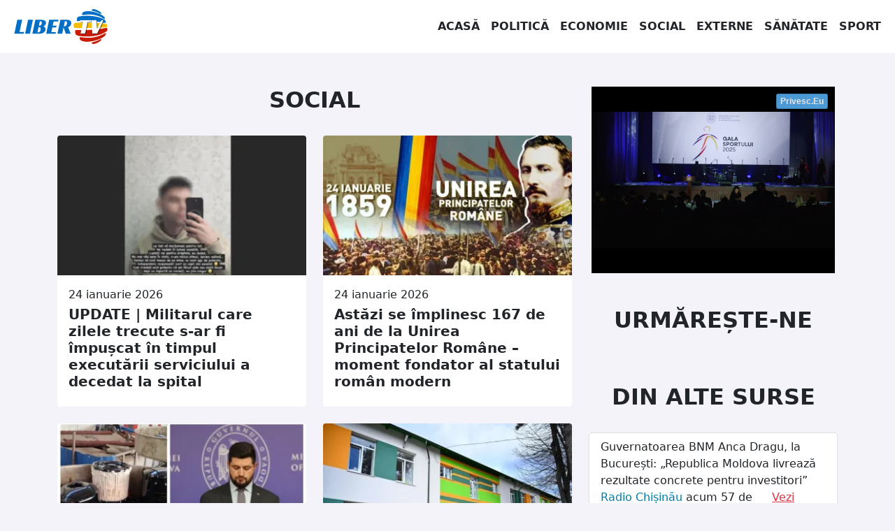

--- FILE ---
content_type: text/html
request_url: https://libertv.md/stiri/social/
body_size: 13752
content:
<!doctype html>
<!--[if lt IE 9]><html class="no-js no-svg ie lt-ie9 lt-ie8 lt-ie7" dir="ltr" lang="ro-RO" prefix="og: https://ogp.me/ns#"> <![endif]-->
<!--[if IE 9]><html class="no-js no-svg ie ie9 lt-ie9 lt-ie8" dir="ltr" lang="ro-RO" prefix="og: https://ogp.me/ns#"> <![endif]-->
<!--[if gt IE 9]><!-->
<html class="no-js no-svg" dir="ltr" lang="ro-RO" prefix="og: https://ogp.me/ns#"> <!--<![endif]-->
<head><style>img.lazy{min-height:1px}</style><link rel="preload" href="https://libertv.md/wp-content/plugins/w3-total-cache/pub/js/lazyload.min.js" as="script">
    <meta charset="UTF-8"/>
    <meta name="description" content="Fii liber cu noi!">
    <meta http-equiv="Content-Type" content="text/html; charset=UTF-8"/>
    <meta http-equiv="X-UA-Compatible" content="IE=edge">
    <meta name="viewport" content="width=device-width, initial-scale=1">
    <link rel="profile" href="http://gmpg.org/xfn/11">
    <title>Social - Liber TV</title>
	<style>img:is([sizes="auto" i], [sizes^="auto," i]) { contain-intrinsic-size: 3000px 1500px }</style>
	
		<!-- All in One SEO 4.6.8.1 - aioseo.com -->
		<meta name="robots" content="max-image-preview:large" />
		<link rel="canonical" href="https://libertv.md/stiri/social/" />
		<link rel="next" href="https://libertv.md/stiri/social/page/2/" />
		<meta name="generator" content="All in One SEO (AIOSEO) 4.6.8.1" />
		<script type="application/ld+json" class="aioseo-schema">
			{"@context":"https:\/\/schema.org","@graph":[{"@type":"BreadcrumbList","@id":"https:\/\/libertv.md\/stiri\/social\/#breadcrumblist","itemListElement":[{"@type":"ListItem","@id":"https:\/\/libertv.md\/#listItem","position":1,"name":"Prima pagin\u0103","item":"https:\/\/libertv.md\/","nextItem":"https:\/\/libertv.md\/stiri\/social\/#listItem"},{"@type":"ListItem","@id":"https:\/\/libertv.md\/stiri\/social\/#listItem","position":2,"name":"Social","previousItem":"https:\/\/libertv.md\/#listItem"}]},{"@type":"CollectionPage","@id":"https:\/\/libertv.md\/stiri\/social\/#collectionpage","url":"https:\/\/libertv.md\/stiri\/social\/","name":"Social - Liber TV","inLanguage":"ro-RO","isPartOf":{"@id":"https:\/\/libertv.md\/#website"},"breadcrumb":{"@id":"https:\/\/libertv.md\/stiri\/social\/#breadcrumblist"}},{"@type":"Organization","@id":"https:\/\/libertv.md\/#organization","name":"Liber TV","description":"Fii liber cu noi!","url":"https:\/\/libertv.md\/","logo":{"@type":"ImageObject","url":"https:\/\/libertv.md\/wp-content\/uploads\/2022\/02\/logo-liber-tv-moldova-1024.png","@id":"https:\/\/libertv.md\/stiri\/social\/#organizationLogo","width":1024,"height":1024},"image":{"@id":"https:\/\/libertv.md\/stiri\/social\/#organizationLogo"},"sameAs":["https:\/\/www.facebook.com\/LiberTVmd\/","https:\/\/www.instagram.com\/libertv_md\/","https:\/\/www.youtube.com\/c\/LiberTV","https:\/\/www.linkedin.com\/company\/libertv"]},{"@type":"WebSite","@id":"https:\/\/libertv.md\/#website","url":"https:\/\/libertv.md\/","name":"Liber TV","description":"Fii liber cu noi!","inLanguage":"ro-RO","publisher":{"@id":"https:\/\/libertv.md\/#organization"}}]}
		</script>
		<!-- All in One SEO -->

<link rel="alternate" type="application/rss+xml" title="Liber TV &raquo; Flux categorie Social" href="https://libertv.md/stiri/social/feed/" />
		<!-- This site uses the Google Analytics by MonsterInsights plugin v9.0.0 - Using Analytics tracking - https://www.monsterinsights.com/ -->
							<script src="//www.googletagmanager.com/gtag/js?id=G-895HKF1ZEP"  data-cfasync="false" data-wpfc-render="false" type="text/javascript" async></script>
			<script data-cfasync="false" data-wpfc-render="false" type="text/javascript">
				var mi_version = '9.0.0';
				var mi_track_user = true;
				var mi_no_track_reason = '';
								var MonsterInsightsDefaultLocations = {"page_location":"https:\/\/libertv.md\/stiri\/social\/"};
				if ( typeof MonsterInsightsPrivacyGuardFilter === 'function' ) {
					var MonsterInsightsLocations = (typeof MonsterInsightsExcludeQuery === 'object') ? MonsterInsightsPrivacyGuardFilter( MonsterInsightsExcludeQuery ) : MonsterInsightsPrivacyGuardFilter( MonsterInsightsDefaultLocations );
				} else {
					var MonsterInsightsLocations = (typeof MonsterInsightsExcludeQuery === 'object') ? MonsterInsightsExcludeQuery : MonsterInsightsDefaultLocations;
				}

								var disableStrs = [
										'ga-disable-G-895HKF1ZEP',
									];

				/* Function to detect opted out users */
				function __gtagTrackerIsOptedOut() {
					for (var index = 0; index < disableStrs.length; index++) {
						if (document.cookie.indexOf(disableStrs[index] + '=true') > -1) {
							return true;
						}
					}

					return false;
				}

				/* Disable tracking if the opt-out cookie exists. */
				if (__gtagTrackerIsOptedOut()) {
					for (var index = 0; index < disableStrs.length; index++) {
						window[disableStrs[index]] = true;
					}
				}

				/* Opt-out function */
				function __gtagTrackerOptout() {
					for (var index = 0; index < disableStrs.length; index++) {
						document.cookie = disableStrs[index] + '=true; expires=Thu, 31 Dec 2099 23:59:59 UTC; path=/';
						window[disableStrs[index]] = true;
					}
				}

				if ('undefined' === typeof gaOptout) {
					function gaOptout() {
						__gtagTrackerOptout();
					}
				}
								window.dataLayer = window.dataLayer || [];

				window.MonsterInsightsDualTracker = {
					helpers: {},
					trackers: {},
				};
				if (mi_track_user) {
					function __gtagDataLayer() {
						dataLayer.push(arguments);
					}

					function __gtagTracker(type, name, parameters) {
						if (!parameters) {
							parameters = {};
						}

						if (parameters.send_to) {
							__gtagDataLayer.apply(null, arguments);
							return;
						}

						if (type === 'event') {
														parameters.send_to = monsterinsights_frontend.v4_id;
							var hookName = name;
							if (typeof parameters['event_category'] !== 'undefined') {
								hookName = parameters['event_category'] + ':' + name;
							}

							if (typeof MonsterInsightsDualTracker.trackers[hookName] !== 'undefined') {
								MonsterInsightsDualTracker.trackers[hookName](parameters);
							} else {
								__gtagDataLayer('event', name, parameters);
							}
							
						} else {
							__gtagDataLayer.apply(null, arguments);
						}
					}

					__gtagTracker('js', new Date());
					__gtagTracker('set', {
						'developer_id.dZGIzZG': true,
											});
					if ( MonsterInsightsLocations.page_location ) {
						__gtagTracker('set', MonsterInsightsLocations);
					}
										__gtagTracker('config', 'G-895HKF1ZEP', {"forceSSL":"true","link_attribution":"true"} );
															window.gtag = __gtagTracker;										(function () {
						/* https://developers.google.com/analytics/devguides/collection/analyticsjs/ */
						/* ga and __gaTracker compatibility shim. */
						var noopfn = function () {
							return null;
						};
						var newtracker = function () {
							return new Tracker();
						};
						var Tracker = function () {
							return null;
						};
						var p = Tracker.prototype;
						p.get = noopfn;
						p.set = noopfn;
						p.send = function () {
							var args = Array.prototype.slice.call(arguments);
							args.unshift('send');
							__gaTracker.apply(null, args);
						};
						var __gaTracker = function () {
							var len = arguments.length;
							if (len === 0) {
								return;
							}
							var f = arguments[len - 1];
							if (typeof f !== 'object' || f === null || typeof f.hitCallback !== 'function') {
								if ('send' === arguments[0]) {
									var hitConverted, hitObject = false, action;
									if ('event' === arguments[1]) {
										if ('undefined' !== typeof arguments[3]) {
											hitObject = {
												'eventAction': arguments[3],
												'eventCategory': arguments[2],
												'eventLabel': arguments[4],
												'value': arguments[5] ? arguments[5] : 1,
											}
										}
									}
									if ('pageview' === arguments[1]) {
										if ('undefined' !== typeof arguments[2]) {
											hitObject = {
												'eventAction': 'page_view',
												'page_path': arguments[2],
											}
										}
									}
									if (typeof arguments[2] === 'object') {
										hitObject = arguments[2];
									}
									if (typeof arguments[5] === 'object') {
										Object.assign(hitObject, arguments[5]);
									}
									if ('undefined' !== typeof arguments[1].hitType) {
										hitObject = arguments[1];
										if ('pageview' === hitObject.hitType) {
											hitObject.eventAction = 'page_view';
										}
									}
									if (hitObject) {
										action = 'timing' === arguments[1].hitType ? 'timing_complete' : hitObject.eventAction;
										hitConverted = mapArgs(hitObject);
										__gtagTracker('event', action, hitConverted);
									}
								}
								return;
							}

							function mapArgs(args) {
								var arg, hit = {};
								var gaMap = {
									'eventCategory': 'event_category',
									'eventAction': 'event_action',
									'eventLabel': 'event_label',
									'eventValue': 'event_value',
									'nonInteraction': 'non_interaction',
									'timingCategory': 'event_category',
									'timingVar': 'name',
									'timingValue': 'value',
									'timingLabel': 'event_label',
									'page': 'page_path',
									'location': 'page_location',
									'title': 'page_title',
									'referrer' : 'page_referrer',
								};
								for (arg in args) {
																		if (!(!args.hasOwnProperty(arg) || !gaMap.hasOwnProperty(arg))) {
										hit[gaMap[arg]] = args[arg];
									} else {
										hit[arg] = args[arg];
									}
								}
								return hit;
							}

							try {
								f.hitCallback();
							} catch (ex) {
							}
						};
						__gaTracker.create = newtracker;
						__gaTracker.getByName = newtracker;
						__gaTracker.getAll = function () {
							return [];
						};
						__gaTracker.remove = noopfn;
						__gaTracker.loaded = true;
						window['__gaTracker'] = __gaTracker;
					})();
									} else {
										console.log("");
					(function () {
						function __gtagTracker() {
							return null;
						}

						window['__gtagTracker'] = __gtagTracker;
						window['gtag'] = __gtagTracker;
					})();
									}
			</script>
				<!-- / Google Analytics by MonsterInsights -->
		<style id='classic-theme-styles-inline-css' type='text/css'>
/*! This file is auto-generated */
.wp-block-button__link{color:#fff;background-color:#32373c;border-radius:9999px;box-shadow:none;text-decoration:none;padding:calc(.667em + 2px) calc(1.333em + 2px);font-size:1.125em}.wp-block-file__button{background:#32373c;color:#fff;text-decoration:none}
</style>
<style id='global-styles-inline-css' type='text/css'>
:root{--wp--preset--aspect-ratio--square: 1;--wp--preset--aspect-ratio--4-3: 4/3;--wp--preset--aspect-ratio--3-4: 3/4;--wp--preset--aspect-ratio--3-2: 3/2;--wp--preset--aspect-ratio--2-3: 2/3;--wp--preset--aspect-ratio--16-9: 16/9;--wp--preset--aspect-ratio--9-16: 9/16;--wp--preset--color--black: #000000;--wp--preset--color--cyan-bluish-gray: #abb8c3;--wp--preset--color--white: #ffffff;--wp--preset--color--pale-pink: #f78da7;--wp--preset--color--vivid-red: #cf2e2e;--wp--preset--color--luminous-vivid-orange: #ff6900;--wp--preset--color--luminous-vivid-amber: #fcb900;--wp--preset--color--light-green-cyan: #7bdcb5;--wp--preset--color--vivid-green-cyan: #00d084;--wp--preset--color--pale-cyan-blue: #8ed1fc;--wp--preset--color--vivid-cyan-blue: #0693e3;--wp--preset--color--vivid-purple: #9b51e0;--wp--preset--gradient--vivid-cyan-blue-to-vivid-purple: linear-gradient(135deg,rgba(6,147,227,1) 0%,rgb(155,81,224) 100%);--wp--preset--gradient--light-green-cyan-to-vivid-green-cyan: linear-gradient(135deg,rgb(122,220,180) 0%,rgb(0,208,130) 100%);--wp--preset--gradient--luminous-vivid-amber-to-luminous-vivid-orange: linear-gradient(135deg,rgba(252,185,0,1) 0%,rgba(255,105,0,1) 100%);--wp--preset--gradient--luminous-vivid-orange-to-vivid-red: linear-gradient(135deg,rgba(255,105,0,1) 0%,rgb(207,46,46) 100%);--wp--preset--gradient--very-light-gray-to-cyan-bluish-gray: linear-gradient(135deg,rgb(238,238,238) 0%,rgb(169,184,195) 100%);--wp--preset--gradient--cool-to-warm-spectrum: linear-gradient(135deg,rgb(74,234,220) 0%,rgb(151,120,209) 20%,rgb(207,42,186) 40%,rgb(238,44,130) 60%,rgb(251,105,98) 80%,rgb(254,248,76) 100%);--wp--preset--gradient--blush-light-purple: linear-gradient(135deg,rgb(255,206,236) 0%,rgb(152,150,240) 100%);--wp--preset--gradient--blush-bordeaux: linear-gradient(135deg,rgb(254,205,165) 0%,rgb(254,45,45) 50%,rgb(107,0,62) 100%);--wp--preset--gradient--luminous-dusk: linear-gradient(135deg,rgb(255,203,112) 0%,rgb(199,81,192) 50%,rgb(65,88,208) 100%);--wp--preset--gradient--pale-ocean: linear-gradient(135deg,rgb(255,245,203) 0%,rgb(182,227,212) 50%,rgb(51,167,181) 100%);--wp--preset--gradient--electric-grass: linear-gradient(135deg,rgb(202,248,128) 0%,rgb(113,206,126) 100%);--wp--preset--gradient--midnight: linear-gradient(135deg,rgb(2,3,129) 0%,rgb(40,116,252) 100%);--wp--preset--font-size--small: 13px;--wp--preset--font-size--medium: 20px;--wp--preset--font-size--large: 36px;--wp--preset--font-size--x-large: 42px;--wp--preset--spacing--20: 0.44rem;--wp--preset--spacing--30: 0.67rem;--wp--preset--spacing--40: 1rem;--wp--preset--spacing--50: 1.5rem;--wp--preset--spacing--60: 2.25rem;--wp--preset--spacing--70: 3.38rem;--wp--preset--spacing--80: 5.06rem;--wp--preset--shadow--natural: 6px 6px 9px rgba(0, 0, 0, 0.2);--wp--preset--shadow--deep: 12px 12px 50px rgba(0, 0, 0, 0.4);--wp--preset--shadow--sharp: 6px 6px 0px rgba(0, 0, 0, 0.2);--wp--preset--shadow--outlined: 6px 6px 0px -3px rgba(255, 255, 255, 1), 6px 6px rgba(0, 0, 0, 1);--wp--preset--shadow--crisp: 6px 6px 0px rgba(0, 0, 0, 1);}:where(.is-layout-flex){gap: 0.5em;}:where(.is-layout-grid){gap: 0.5em;}body .is-layout-flex{display: flex;}.is-layout-flex{flex-wrap: wrap;align-items: center;}.is-layout-flex > :is(*, div){margin: 0;}body .is-layout-grid{display: grid;}.is-layout-grid > :is(*, div){margin: 0;}:where(.wp-block-columns.is-layout-flex){gap: 2em;}:where(.wp-block-columns.is-layout-grid){gap: 2em;}:where(.wp-block-post-template.is-layout-flex){gap: 1.25em;}:where(.wp-block-post-template.is-layout-grid){gap: 1.25em;}.has-black-color{color: var(--wp--preset--color--black) !important;}.has-cyan-bluish-gray-color{color: var(--wp--preset--color--cyan-bluish-gray) !important;}.has-white-color{color: var(--wp--preset--color--white) !important;}.has-pale-pink-color{color: var(--wp--preset--color--pale-pink) !important;}.has-vivid-red-color{color: var(--wp--preset--color--vivid-red) !important;}.has-luminous-vivid-orange-color{color: var(--wp--preset--color--luminous-vivid-orange) !important;}.has-luminous-vivid-amber-color{color: var(--wp--preset--color--luminous-vivid-amber) !important;}.has-light-green-cyan-color{color: var(--wp--preset--color--light-green-cyan) !important;}.has-vivid-green-cyan-color{color: var(--wp--preset--color--vivid-green-cyan) !important;}.has-pale-cyan-blue-color{color: var(--wp--preset--color--pale-cyan-blue) !important;}.has-vivid-cyan-blue-color{color: var(--wp--preset--color--vivid-cyan-blue) !important;}.has-vivid-purple-color{color: var(--wp--preset--color--vivid-purple) !important;}.has-black-background-color{background-color: var(--wp--preset--color--black) !important;}.has-cyan-bluish-gray-background-color{background-color: var(--wp--preset--color--cyan-bluish-gray) !important;}.has-white-background-color{background-color: var(--wp--preset--color--white) !important;}.has-pale-pink-background-color{background-color: var(--wp--preset--color--pale-pink) !important;}.has-vivid-red-background-color{background-color: var(--wp--preset--color--vivid-red) !important;}.has-luminous-vivid-orange-background-color{background-color: var(--wp--preset--color--luminous-vivid-orange) !important;}.has-luminous-vivid-amber-background-color{background-color: var(--wp--preset--color--luminous-vivid-amber) !important;}.has-light-green-cyan-background-color{background-color: var(--wp--preset--color--light-green-cyan) !important;}.has-vivid-green-cyan-background-color{background-color: var(--wp--preset--color--vivid-green-cyan) !important;}.has-pale-cyan-blue-background-color{background-color: var(--wp--preset--color--pale-cyan-blue) !important;}.has-vivid-cyan-blue-background-color{background-color: var(--wp--preset--color--vivid-cyan-blue) !important;}.has-vivid-purple-background-color{background-color: var(--wp--preset--color--vivid-purple) !important;}.has-black-border-color{border-color: var(--wp--preset--color--black) !important;}.has-cyan-bluish-gray-border-color{border-color: var(--wp--preset--color--cyan-bluish-gray) !important;}.has-white-border-color{border-color: var(--wp--preset--color--white) !important;}.has-pale-pink-border-color{border-color: var(--wp--preset--color--pale-pink) !important;}.has-vivid-red-border-color{border-color: var(--wp--preset--color--vivid-red) !important;}.has-luminous-vivid-orange-border-color{border-color: var(--wp--preset--color--luminous-vivid-orange) !important;}.has-luminous-vivid-amber-border-color{border-color: var(--wp--preset--color--luminous-vivid-amber) !important;}.has-light-green-cyan-border-color{border-color: var(--wp--preset--color--light-green-cyan) !important;}.has-vivid-green-cyan-border-color{border-color: var(--wp--preset--color--vivid-green-cyan) !important;}.has-pale-cyan-blue-border-color{border-color: var(--wp--preset--color--pale-cyan-blue) !important;}.has-vivid-cyan-blue-border-color{border-color: var(--wp--preset--color--vivid-cyan-blue) !important;}.has-vivid-purple-border-color{border-color: var(--wp--preset--color--vivid-purple) !important;}.has-vivid-cyan-blue-to-vivid-purple-gradient-background{background: var(--wp--preset--gradient--vivid-cyan-blue-to-vivid-purple) !important;}.has-light-green-cyan-to-vivid-green-cyan-gradient-background{background: var(--wp--preset--gradient--light-green-cyan-to-vivid-green-cyan) !important;}.has-luminous-vivid-amber-to-luminous-vivid-orange-gradient-background{background: var(--wp--preset--gradient--luminous-vivid-amber-to-luminous-vivid-orange) !important;}.has-luminous-vivid-orange-to-vivid-red-gradient-background{background: var(--wp--preset--gradient--luminous-vivid-orange-to-vivid-red) !important;}.has-very-light-gray-to-cyan-bluish-gray-gradient-background{background: var(--wp--preset--gradient--very-light-gray-to-cyan-bluish-gray) !important;}.has-cool-to-warm-spectrum-gradient-background{background: var(--wp--preset--gradient--cool-to-warm-spectrum) !important;}.has-blush-light-purple-gradient-background{background: var(--wp--preset--gradient--blush-light-purple) !important;}.has-blush-bordeaux-gradient-background{background: var(--wp--preset--gradient--blush-bordeaux) !important;}.has-luminous-dusk-gradient-background{background: var(--wp--preset--gradient--luminous-dusk) !important;}.has-pale-ocean-gradient-background{background: var(--wp--preset--gradient--pale-ocean) !important;}.has-electric-grass-gradient-background{background: var(--wp--preset--gradient--electric-grass) !important;}.has-midnight-gradient-background{background: var(--wp--preset--gradient--midnight) !important;}.has-small-font-size{font-size: var(--wp--preset--font-size--small) !important;}.has-medium-font-size{font-size: var(--wp--preset--font-size--medium) !important;}.has-large-font-size{font-size: var(--wp--preset--font-size--large) !important;}.has-x-large-font-size{font-size: var(--wp--preset--font-size--x-large) !important;}
:where(.wp-block-post-template.is-layout-flex){gap: 1.25em;}:where(.wp-block-post-template.is-layout-grid){gap: 1.25em;}
:where(.wp-block-columns.is-layout-flex){gap: 2em;}:where(.wp-block-columns.is-layout-grid){gap: 2em;}
:root :where(.wp-block-pullquote){font-size: 1.5em;line-height: 1.6;}
</style>
<link rel='stylesheet' id='global-css-css' href='https://libertv.md/wp-content/themes/libertvmd/assets/dst/css/global.css?ver=1658086474' type='text/css' media='all' />
<script type="text/javascript" src="https://libertv.md/wp-content/plugins/google-analytics-for-wordpress/assets/js/frontend-gtag.min.js?ver=9.0.0" id="monsterinsights-frontend-script-js"></script>
<script data-cfasync="false" data-wpfc-render="false" type="text/javascript" id='monsterinsights-frontend-script-js-extra'>/* <![CDATA[ */
var monsterinsights_frontend = {"js_events_tracking":"true","download_extensions":"doc,pdf,ppt,zip,xls,docx,pptx,xlsx","inbound_paths":"[{\"path\":\"\\\/go\\\/\",\"label\":\"affiliate\"},{\"path\":\"\\\/recommend\\\/\",\"label\":\"affiliate\"}]","home_url":"https:\/\/libertv.md","hash_tracking":"false","v4_id":"G-895HKF1ZEP"};/* ]]> */
</script>
<script type="text/javascript" src="https://libertv.md/wp-content/themes/libertvmd/assets/dst/js/global.js?ver=1644763992" id="global-js-js"></script>
<link rel="https://api.w.org/" href="https://libertv.md/wp-json/" /><link rel="alternate" title="JSON" type="application/json" href="https://libertv.md/wp-json/wp/v2/categories/4" /><link rel="EditURI" type="application/rsd+xml" title="RSD" href="https://libertv.md/xmlrpc.php?rsd" />



        </head>
<body class="bg-light" data-template="base.twig">
<a class="visually-hidden-focusable" href="#content">Sari la conținut</a>
<nav class="navbar navbar-expand-lg navbar-light bg-white">
    <div class="container-fluid">
        <a href="/" class="navbar-brand">
            <img class="lazy" src="data:image/svg+xml,%3Csvg%20xmlns='http://www.w3.org/2000/svg'%20viewBox='0%200%20150%2050'%3E%3C/svg%3E" data-src="/wp-content/themes/libertvmd/assets/img/libertv-moldova-logo.svg" alt="Logo LiberTV Moldova"
                 height="50" width="150">
        </a>
        <button class="navbar-toggler" type="button" data-bs-toggle="collapse" data-bs-target="#navbarSupportedContent"
                aria-controls="navbarSupportedContent" aria-expanded="false" aria-label="Toggle navigation">
            <span class="navbar-toggler-icon"></span>
        </button>
        <div class="collapse navbar-collapse justify-content-end" id="navbarSupportedContent">
            <ul class="navbar-nav mb-2 mb-lg-0 justify-content-end">
                <li class="nav-item text-center">
                    <a href="/" class="nav-link text-dark">Acasă</a>
                </li>
                <li class="nav-item text-center">
                    <a href="/stiri/politica/" class="nav-link text-dark">Politică</a>
                </li>
                <li class="nav-item text-center">
                    <a href="/stiri/economie/" class="nav-link text-dark">Economie</a>
                </li>
                <li class="nav-item text-center">
                    <a href="/stiri/social/" class="nav-link text-dark">Social</a>
                </li>
                <li class="nav-item text-center">
                    <a href="/stiri/externe/" class="nav-link text-dark">Externe</a>
                </li>
                <li class="nav-item text-center">
                    <a href="/stiri/sanatate/" class="nav-link text-dark">Sănătate</a>
                </li>
                <li class="nav-item text-center">
                    <a href="/stiri/sport/" class="nav-link text-dark">Sport</a>
                </li>
            </ul>
        </div>
    </div>
</nav>
<main id="content" role="main" class="min-vh-100">
        <div class="container">
        <div class="row">
            <div class="col-12 col-lg-8">
                                <section class="row pt-5" id="content">
                    <div class="col">
                        <div class="row">
                            <h2 class="pb-4 text-center text-uppercase">Social</h2>
                        </div>
                        <div class="row row-cols-1 row-cols-md-2">
                                                            <div class="col pb-4">
                                    <a href="https://libertv.md/social/update-militarul-care-zilele-trecute-s-ar-fi-impuscat-in-timpul-executarii-serviciului-a-decedat-la-spital/" class="text-decoration-none">
                                        <article class="card rounded rounded text-dark">
                                            <picture class="ratio ratio-16x9">
                                                <source media="(max-width: 360px)"
                                                        data-srcset="https://libertv.md/wp-content/uploads/2026/01/352be63062e72110aa94f6a2754eae3f46490fc8e149f39234cc8eec6e4fb7fe-368x207-c-default.webp, https://libertv.md/wp-content/uploads/2026/01/352be63062e72110aa94f6a2754eae3f46490fc8e149f39234cc8eec6e4fb7fe-736x414-c-default.webp 2x"
                                                        type="image/webp">
                                                <source media="(max-width: 360px)"
                                                        data-srcset="https://libertv.md/wp-content/uploads/2026/01/352be63062e72110aa94f6a2754eae3f46490fc8e149f39234cc8eec6e4fb7fe-368x207-c-default.jpg, https://libertv.md/wp-content/uploads/2026/01/352be63062e72110aa94f6a2754eae3f46490fc8e149f39234cc8eec6e4fb7fe-736x414-c-default.jpg 2x"
                                                        type="image/jpeg">
                                                <source media="(max-width: 430px)"
                                                        data-srcset="https://libertv.md/wp-content/uploads/2026/01/352be63062e72110aa94f6a2754eae3f46490fc8e149f39234cc8eec6e4fb7fe-432x243-c-default.webp, https://libertv.md/wp-content/uploads/2026/01/352be63062e72110aa94f6a2754eae3f46490fc8e149f39234cc8eec6e4fb7fe-864x486-c-default.webp 2x"
                                                        type="image/webp">
                                                <source media="(max-width: 430px)"
                                                        data-srcset="https://libertv.md/wp-content/uploads/2026/01/352be63062e72110aa94f6a2754eae3f46490fc8e149f39234cc8eec6e4fb7fe-432x243-c-default.jpg, https://libertv.md/wp-content/uploads/2026/01/352be63062e72110aa94f6a2754eae3f46490fc8e149f39234cc8eec6e4fb7fe-864x486-c-default.jpg 2x"
                                                        type="image/jpeg">
                                                <source media="(max-width: 767px)"
                                                        data-srcset="https://libertv.md/wp-content/uploads/2026/01/352be63062e72110aa94f6a2754eae3f46490fc8e149f39234cc8eec6e4fb7fe-576x324-c-default.webp, https://libertv.md/wp-content/uploads/2026/01/352be63062e72110aa94f6a2754eae3f46490fc8e149f39234cc8eec6e4fb7fe-1152x648-c-default.webp 2x"
                                                        type="image/webp">
                                                <source media="(max-width: 767px)"
                                                        data-srcset="https://libertv.md/wp-content/uploads/2026/01/352be63062e72110aa94f6a2754eae3f46490fc8e149f39234cc8eec6e4fb7fe-576x324-c-default.jpg, https://libertv.md/wp-content/uploads/2026/01/352be63062e72110aa94f6a2754eae3f46490fc8e149f39234cc8eec6e4fb7fe-1152x648-c-default.jpg 2x"
                                                        type="image/jpeg">
                                                <source media="(max-width: 1399px)"
                                                        data-srcset="https://libertv.md/wp-content/uploads/2026/01/352be63062e72110aa94f6a2754eae3f46490fc8e149f39234cc8eec6e4fb7fe-368x207-c-default.webp, https://libertv.md/wp-content/uploads/2026/01/352be63062e72110aa94f6a2754eae3f46490fc8e149f39234cc8eec6e4fb7fe-736x414-c-default.webp 2x"
                                                        type="image/webp">
                                                <source media="(max-width: 1399px)"
                                                        data-srcset="https://libertv.md/wp-content/uploads/2026/01/352be63062e72110aa94f6a2754eae3f46490fc8e149f39234cc8eec6e4fb7fe-368x207-c-default.jpg, https://libertv.md/wp-content/uploads/2026/01/352be63062e72110aa94f6a2754eae3f46490fc8e149f39234cc8eec6e4fb7fe-736x414-c-default.jpg 2x"
                                                        type="image/jpeg">
                                                <source media="(min-width: 1400px)"
                                                        data-srcset="https://libertv.md/wp-content/uploads/2026/01/352be63062e72110aa94f6a2754eae3f46490fc8e149f39234cc8eec6e4fb7fe-432x243-c-default.webp, https://libertv.md/wp-content/uploads/2026/01/352be63062e72110aa94f6a2754eae3f46490fc8e149f39234cc8eec6e4fb7fe-864x486-c-default.webp 2x"
                                                        type="image/webp">
                                                <source media="(min-width: 1400px)"
                                                        data-srcset="https://libertv.md/wp-content/uploads/2026/01/352be63062e72110aa94f6a2754eae3f46490fc8e149f39234cc8eec6e4fb7fe-432x243-c-default.jpg, https://libertv.md/wp-content/uploads/2026/01/352be63062e72110aa94f6a2754eae3f46490fc8e149f39234cc8eec6e4fb7fe-864x486-c-default.jpg 2x"
                                                        type="image/jpeg">
                                                <img src="data:image/svg+xml,%3Csvg%20xmlns='http://www.w3.org/2000/svg'%20viewBox='0%200%201%201'%3E%3C/svg%3E" data-src="https://libertv.md/wp-content/uploads/2026/01/352be63062e72110aa94f6a2754eae3f46490fc8e149f39234cc8eec6e4fb7fe-576x324-c-default.jpg"
                                                     alt=""
                                                     class="img-fluid card-img rounded-top lazy"/>
                                            </picture>
                                            <div class="card-body">
                                                <p class="card-text mb-1">24 ianuarie 2026</p>
                                                <h3 class="card-title fs-5">UPDATE | Militarul care zilele trecute s-ar fi împușcat în timpul executării serviciului a decedat la spital</h3>
                                            </div>
                                        </article>
                                    </a>
                                </div>
                                                            <div class="col pb-4">
                                    <a href="https://libertv.md/social/astazi-se-implinesc-167-de-ani-de-la-unirea-principatelor-romane-moment-fondator-al-statului-roman-modern/" class="text-decoration-none">
                                        <article class="card rounded rounded text-dark">
                                            <picture class="ratio ratio-16x9">
                                                <source media="(max-width: 360px)"
                                                        data-srcset="https://libertv.md/wp-content/uploads/2026/01/271741-219732-368x207-c-default.webp, https://libertv.md/wp-content/uploads/2026/01/271741-219732-736x414-c-default.webp 2x"
                                                        type="image/webp">
                                                <source media="(max-width: 360px)"
                                                        data-srcset="https://libertv.md/wp-content/uploads/2026/01/271741-219732-368x207-c-default.jpg, https://libertv.md/wp-content/uploads/2026/01/271741-219732-736x414-c-default.jpg 2x"
                                                        type="image/jpeg">
                                                <source media="(max-width: 430px)"
                                                        data-srcset="https://libertv.md/wp-content/uploads/2026/01/271741-219732-432x243-c-default.webp, https://libertv.md/wp-content/uploads/2026/01/271741-219732-864x486-c-default.webp 2x"
                                                        type="image/webp">
                                                <source media="(max-width: 430px)"
                                                        data-srcset="https://libertv.md/wp-content/uploads/2026/01/271741-219732-432x243-c-default.jpg, https://libertv.md/wp-content/uploads/2026/01/271741-219732-864x486-c-default.jpg 2x"
                                                        type="image/jpeg">
                                                <source media="(max-width: 767px)"
                                                        data-srcset="https://libertv.md/wp-content/uploads/2026/01/271741-219732-576x324-c-default.webp, https://libertv.md/wp-content/uploads/2026/01/271741-219732-1152x648-c-default.webp 2x"
                                                        type="image/webp">
                                                <source media="(max-width: 767px)"
                                                        data-srcset="https://libertv.md/wp-content/uploads/2026/01/271741-219732-576x324-c-default.jpg, https://libertv.md/wp-content/uploads/2026/01/271741-219732-1152x648-c-default.jpg 2x"
                                                        type="image/jpeg">
                                                <source media="(max-width: 1399px)"
                                                        data-srcset="https://libertv.md/wp-content/uploads/2026/01/271741-219732-368x207-c-default.webp, https://libertv.md/wp-content/uploads/2026/01/271741-219732-736x414-c-default.webp 2x"
                                                        type="image/webp">
                                                <source media="(max-width: 1399px)"
                                                        data-srcset="https://libertv.md/wp-content/uploads/2026/01/271741-219732-368x207-c-default.jpg, https://libertv.md/wp-content/uploads/2026/01/271741-219732-736x414-c-default.jpg 2x"
                                                        type="image/jpeg">
                                                <source media="(min-width: 1400px)"
                                                        data-srcset="https://libertv.md/wp-content/uploads/2026/01/271741-219732-432x243-c-default.webp, https://libertv.md/wp-content/uploads/2026/01/271741-219732-864x486-c-default.webp 2x"
                                                        type="image/webp">
                                                <source media="(min-width: 1400px)"
                                                        data-srcset="https://libertv.md/wp-content/uploads/2026/01/271741-219732-432x243-c-default.jpg, https://libertv.md/wp-content/uploads/2026/01/271741-219732-864x486-c-default.jpg 2x"
                                                        type="image/jpeg">
                                                <img src="data:image/svg+xml,%3Csvg%20xmlns='http://www.w3.org/2000/svg'%20viewBox='0%200%201%201'%3E%3C/svg%3E" data-src="https://libertv.md/wp-content/uploads/2026/01/271741-219732-576x324-c-default.jpg"
                                                     alt=""
                                                     class="img-fluid card-img rounded-top lazy"/>
                                            </picture>
                                            <div class="card-body">
                                                <p class="card-text mb-1">24 ianuarie 2026</p>
                                                <h3 class="card-title fs-5">Astăzi se împlinesc 167 de ani de la Unirea Principatelor Române – moment fondator al statului român modern</h3>
                                            </div>
                                        </article>
                                    </a>
                                </div>
                                                            <div class="col pb-4">
                                    <a href="https://libertv.md/social/ministrul-energiei-un-lot-de-motorina-de-iarna-ar-fi-ajuns-in-moldova-cu-parametri-iesiti-din-standard/" class="text-decoration-none">
                                        <article class="card rounded rounded text-dark">
                                            <picture class="ratio ratio-16x9">
                                                <source media="(max-width: 360px)"
                                                        data-srcset="https://libertv.md/wp-content/uploads/2026/01/IMG_9285-368x207-c-default.webp, https://libertv.md/wp-content/uploads/2026/01/IMG_9285-736x414-c-default.webp 2x"
                                                        type="image/webp">
                                                <source media="(max-width: 360px)"
                                                        data-srcset="https://libertv.md/wp-content/uploads/2026/01/IMG_9285-368x207-c-default.jpg, https://libertv.md/wp-content/uploads/2026/01/IMG_9285-736x414-c-default.jpg 2x"
                                                        type="image/jpeg">
                                                <source media="(max-width: 430px)"
                                                        data-srcset="https://libertv.md/wp-content/uploads/2026/01/IMG_9285-432x243-c-default.webp, https://libertv.md/wp-content/uploads/2026/01/IMG_9285-864x486-c-default.webp 2x"
                                                        type="image/webp">
                                                <source media="(max-width: 430px)"
                                                        data-srcset="https://libertv.md/wp-content/uploads/2026/01/IMG_9285-432x243-c-default.jpg, https://libertv.md/wp-content/uploads/2026/01/IMG_9285-864x486-c-default.jpg 2x"
                                                        type="image/jpeg">
                                                <source media="(max-width: 767px)"
                                                        data-srcset="https://libertv.md/wp-content/uploads/2026/01/IMG_9285-576x324-c-default.webp, https://libertv.md/wp-content/uploads/2026/01/IMG_9285-1152x648-c-default.webp 2x"
                                                        type="image/webp">
                                                <source media="(max-width: 767px)"
                                                        data-srcset="https://libertv.md/wp-content/uploads/2026/01/IMG_9285-576x324-c-default.jpg, https://libertv.md/wp-content/uploads/2026/01/IMG_9285-1152x648-c-default.jpg 2x"
                                                        type="image/jpeg">
                                                <source media="(max-width: 1399px)"
                                                        data-srcset="https://libertv.md/wp-content/uploads/2026/01/IMG_9285-368x207-c-default.webp, https://libertv.md/wp-content/uploads/2026/01/IMG_9285-736x414-c-default.webp 2x"
                                                        type="image/webp">
                                                <source media="(max-width: 1399px)"
                                                        data-srcset="https://libertv.md/wp-content/uploads/2026/01/IMG_9285-368x207-c-default.jpg, https://libertv.md/wp-content/uploads/2026/01/IMG_9285-736x414-c-default.jpg 2x"
                                                        type="image/jpeg">
                                                <source media="(min-width: 1400px)"
                                                        data-srcset="https://libertv.md/wp-content/uploads/2026/01/IMG_9285-432x243-c-default.webp, https://libertv.md/wp-content/uploads/2026/01/IMG_9285-864x486-c-default.webp 2x"
                                                        type="image/webp">
                                                <source media="(min-width: 1400px)"
                                                        data-srcset="https://libertv.md/wp-content/uploads/2026/01/IMG_9285-432x243-c-default.jpg, https://libertv.md/wp-content/uploads/2026/01/IMG_9285-864x486-c-default.jpg 2x"
                                                        type="image/jpeg">
                                                <img src="data:image/svg+xml,%3Csvg%20xmlns='http://www.w3.org/2000/svg'%20viewBox='0%200%201%201'%3E%3C/svg%3E" data-src="https://libertv.md/wp-content/uploads/2026/01/IMG_9285-576x324-c-default.jpg"
                                                     alt=""
                                                     class="img-fluid card-img rounded-top lazy"/>
                                            </picture>
                                            <div class="card-body">
                                                <p class="card-text mb-1">23 ianuarie 2026</p>
                                                <h3 class="card-title fs-5">Ministrul Energiei: Un lot de motorină de iarnă ar fi ajuns în Moldova cu parametri ieșiți din standard</h3>
                                            </div>
                                        </article>
                                    </a>
                                </div>
                                                            <div class="col pb-4">
                                    <a href="https://libertv.md/social/video-primaria-chisinau-lanseaza-un-proiect-major-de-eficientizare-energetica-a-gradinitelor-cu-sprijinul-berd/" class="text-decoration-none">
                                        <article class="card rounded rounded text-dark">
                                            <picture class="ratio ratio-16x9">
                                                <source media="(max-width: 360px)"
                                                        data-srcset="https://libertv.md/wp-content/uploads/2026/01/gradinita-nr-54-368x207-c-default.webp, https://libertv.md/wp-content/uploads/2026/01/gradinita-nr-54-736x414-c-default.webp 2x"
                                                        type="image/webp">
                                                <source media="(max-width: 360px)"
                                                        data-srcset="https://libertv.md/wp-content/uploads/2026/01/gradinita-nr-54-368x207-c-default.jpg, https://libertv.md/wp-content/uploads/2026/01/gradinita-nr-54-736x414-c-default.jpg 2x"
                                                        type="image/jpeg">
                                                <source media="(max-width: 430px)"
                                                        data-srcset="https://libertv.md/wp-content/uploads/2026/01/gradinita-nr-54-432x243-c-default.webp, https://libertv.md/wp-content/uploads/2026/01/gradinita-nr-54-864x486-c-default.webp 2x"
                                                        type="image/webp">
                                                <source media="(max-width: 430px)"
                                                        data-srcset="https://libertv.md/wp-content/uploads/2026/01/gradinita-nr-54-432x243-c-default.jpg, https://libertv.md/wp-content/uploads/2026/01/gradinita-nr-54-864x486-c-default.jpg 2x"
                                                        type="image/jpeg">
                                                <source media="(max-width: 767px)"
                                                        data-srcset="https://libertv.md/wp-content/uploads/2026/01/gradinita-nr-54-576x324-c-default.webp, https://libertv.md/wp-content/uploads/2026/01/gradinita-nr-54-1152x648-c-default.webp 2x"
                                                        type="image/webp">
                                                <source media="(max-width: 767px)"
                                                        data-srcset="https://libertv.md/wp-content/uploads/2026/01/gradinita-nr-54-576x324-c-default.jpg, https://libertv.md/wp-content/uploads/2026/01/gradinita-nr-54-1152x648-c-default.jpg 2x"
                                                        type="image/jpeg">
                                                <source media="(max-width: 1399px)"
                                                        data-srcset="https://libertv.md/wp-content/uploads/2026/01/gradinita-nr-54-368x207-c-default.webp, https://libertv.md/wp-content/uploads/2026/01/gradinita-nr-54-736x414-c-default.webp 2x"
                                                        type="image/webp">
                                                <source media="(max-width: 1399px)"
                                                        data-srcset="https://libertv.md/wp-content/uploads/2026/01/gradinita-nr-54-368x207-c-default.jpg, https://libertv.md/wp-content/uploads/2026/01/gradinita-nr-54-736x414-c-default.jpg 2x"
                                                        type="image/jpeg">
                                                <source media="(min-width: 1400px)"
                                                        data-srcset="https://libertv.md/wp-content/uploads/2026/01/gradinita-nr-54-432x243-c-default.webp, https://libertv.md/wp-content/uploads/2026/01/gradinita-nr-54-864x486-c-default.webp 2x"
                                                        type="image/webp">
                                                <source media="(min-width: 1400px)"
                                                        data-srcset="https://libertv.md/wp-content/uploads/2026/01/gradinita-nr-54-432x243-c-default.jpg, https://libertv.md/wp-content/uploads/2026/01/gradinita-nr-54-864x486-c-default.jpg 2x"
                                                        type="image/jpeg">
                                                <img src="data:image/svg+xml,%3Csvg%20xmlns='http://www.w3.org/2000/svg'%20viewBox='0%200%201%201'%3E%3C/svg%3E" data-src="https://libertv.md/wp-content/uploads/2026/01/gradinita-nr-54-576x324-c-default.jpg"
                                                     alt=""
                                                     class="img-fluid card-img rounded-top lazy"/>
                                            </picture>
                                            <div class="card-body">
                                                <p class="card-text mb-1">23 ianuarie 2026</p>
                                                <h3 class="card-title fs-5">(VIDEO) Primăria Chișinău lansează un proiect major de eficientizare energetică a grădinițelor, cu sprijinul BERD</h3>
                                            </div>
                                        </article>
                                    </a>
                                </div>
                                                            <div class="col pb-4">
                                    <a href="https://libertv.md/social/update-drona-depistata-la-crocmaz-a-fost-nimicita-prin-explozie-controlata-pericolul-pentru-populatie-a-fost-exclus/" class="text-decoration-none">
                                        <article class="card rounded rounded text-dark">
                                            <picture class="ratio ratio-16x9">
                                                <source media="(max-width: 360px)"
                                                        data-srcset="https://libertv.md/wp-content/uploads/2026/01/IMG_9269-368x207-c-default.webp, https://libertv.md/wp-content/uploads/2026/01/IMG_9269-736x414-c-default.webp 2x"
                                                        type="image/webp">
                                                <source media="(max-width: 360px)"
                                                        data-srcset="https://libertv.md/wp-content/uploads/2026/01/IMG_9269-368x207-c-default.jpg, https://libertv.md/wp-content/uploads/2026/01/IMG_9269-736x414-c-default.jpg 2x"
                                                        type="image/jpeg">
                                                <source media="(max-width: 430px)"
                                                        data-srcset="https://libertv.md/wp-content/uploads/2026/01/IMG_9269-432x243-c-default.webp, https://libertv.md/wp-content/uploads/2026/01/IMG_9269-864x486-c-default.webp 2x"
                                                        type="image/webp">
                                                <source media="(max-width: 430px)"
                                                        data-srcset="https://libertv.md/wp-content/uploads/2026/01/IMG_9269-432x243-c-default.jpg, https://libertv.md/wp-content/uploads/2026/01/IMG_9269-864x486-c-default.jpg 2x"
                                                        type="image/jpeg">
                                                <source media="(max-width: 767px)"
                                                        data-srcset="https://libertv.md/wp-content/uploads/2026/01/IMG_9269-576x324-c-default.webp, https://libertv.md/wp-content/uploads/2026/01/IMG_9269-1152x648-c-default.webp 2x"
                                                        type="image/webp">
                                                <source media="(max-width: 767px)"
                                                        data-srcset="https://libertv.md/wp-content/uploads/2026/01/IMG_9269-576x324-c-default.jpg, https://libertv.md/wp-content/uploads/2026/01/IMG_9269-1152x648-c-default.jpg 2x"
                                                        type="image/jpeg">
                                                <source media="(max-width: 1399px)"
                                                        data-srcset="https://libertv.md/wp-content/uploads/2026/01/IMG_9269-368x207-c-default.webp, https://libertv.md/wp-content/uploads/2026/01/IMG_9269-736x414-c-default.webp 2x"
                                                        type="image/webp">
                                                <source media="(max-width: 1399px)"
                                                        data-srcset="https://libertv.md/wp-content/uploads/2026/01/IMG_9269-368x207-c-default.jpg, https://libertv.md/wp-content/uploads/2026/01/IMG_9269-736x414-c-default.jpg 2x"
                                                        type="image/jpeg">
                                                <source media="(min-width: 1400px)"
                                                        data-srcset="https://libertv.md/wp-content/uploads/2026/01/IMG_9269-432x243-c-default.webp, https://libertv.md/wp-content/uploads/2026/01/IMG_9269-864x486-c-default.webp 2x"
                                                        type="image/webp">
                                                <source media="(min-width: 1400px)"
                                                        data-srcset="https://libertv.md/wp-content/uploads/2026/01/IMG_9269-432x243-c-default.jpg, https://libertv.md/wp-content/uploads/2026/01/IMG_9269-864x486-c-default.jpg 2x"
                                                        type="image/jpeg">
                                                <img src="data:image/svg+xml,%3Csvg%20xmlns='http://www.w3.org/2000/svg'%20viewBox='0%200%201%201'%3E%3C/svg%3E" data-src="https://libertv.md/wp-content/uploads/2026/01/IMG_9269-576x324-c-default.jpg"
                                                     alt=""
                                                     class="img-fluid card-img rounded-top lazy"/>
                                            </picture>
                                            <div class="card-body">
                                                <p class="card-text mb-1">22 ianuarie 2026</p>
                                                <h3 class="card-title fs-5">UPDATE | Drona depistată la Crocmaz a fost nimicită prin explozie controlată. Pericolul pentru populație a fost exclus</h3>
                                            </div>
                                        </article>
                                    </a>
                                </div>
                                                            <div class="col pb-4">
                                    <a href="https://libertv.md/social/update-drona-depistata-la-crocmaz-contine-un-dispozitiv-explozibil-politia-va-efectua-o-explozie-controlata/" class="text-decoration-none">
                                        <article class="card rounded rounded text-dark">
                                            <picture class="ratio ratio-16x9">
                                                <source media="(max-width: 360px)"
                                                        data-srcset="https://libertv.md/wp-content/uploads/2026/01/IMG_9259-368x207-c-default.webp, https://libertv.md/wp-content/uploads/2026/01/IMG_9259-736x414-c-default.webp 2x"
                                                        type="image/webp">
                                                <source media="(max-width: 360px)"
                                                        data-srcset="https://libertv.md/wp-content/uploads/2026/01/IMG_9259-368x207-c-default.jpg, https://libertv.md/wp-content/uploads/2026/01/IMG_9259-736x414-c-default.jpg 2x"
                                                        type="image/jpeg">
                                                <source media="(max-width: 430px)"
                                                        data-srcset="https://libertv.md/wp-content/uploads/2026/01/IMG_9259-432x243-c-default.webp, https://libertv.md/wp-content/uploads/2026/01/IMG_9259-864x486-c-default.webp 2x"
                                                        type="image/webp">
                                                <source media="(max-width: 430px)"
                                                        data-srcset="https://libertv.md/wp-content/uploads/2026/01/IMG_9259-432x243-c-default.jpg, https://libertv.md/wp-content/uploads/2026/01/IMG_9259-864x486-c-default.jpg 2x"
                                                        type="image/jpeg">
                                                <source media="(max-width: 767px)"
                                                        data-srcset="https://libertv.md/wp-content/uploads/2026/01/IMG_9259-576x324-c-default.webp, https://libertv.md/wp-content/uploads/2026/01/IMG_9259-1152x648-c-default.webp 2x"
                                                        type="image/webp">
                                                <source media="(max-width: 767px)"
                                                        data-srcset="https://libertv.md/wp-content/uploads/2026/01/IMG_9259-576x324-c-default.jpg, https://libertv.md/wp-content/uploads/2026/01/IMG_9259-1152x648-c-default.jpg 2x"
                                                        type="image/jpeg">
                                                <source media="(max-width: 1399px)"
                                                        data-srcset="https://libertv.md/wp-content/uploads/2026/01/IMG_9259-368x207-c-default.webp, https://libertv.md/wp-content/uploads/2026/01/IMG_9259-736x414-c-default.webp 2x"
                                                        type="image/webp">
                                                <source media="(max-width: 1399px)"
                                                        data-srcset="https://libertv.md/wp-content/uploads/2026/01/IMG_9259-368x207-c-default.jpg, https://libertv.md/wp-content/uploads/2026/01/IMG_9259-736x414-c-default.jpg 2x"
                                                        type="image/jpeg">
                                                <source media="(min-width: 1400px)"
                                                        data-srcset="https://libertv.md/wp-content/uploads/2026/01/IMG_9259-432x243-c-default.webp, https://libertv.md/wp-content/uploads/2026/01/IMG_9259-864x486-c-default.webp 2x"
                                                        type="image/webp">
                                                <source media="(min-width: 1400px)"
                                                        data-srcset="https://libertv.md/wp-content/uploads/2026/01/IMG_9259-432x243-c-default.jpg, https://libertv.md/wp-content/uploads/2026/01/IMG_9259-864x486-c-default.jpg 2x"
                                                        type="image/jpeg">
                                                <img src="data:image/svg+xml,%3Csvg%20xmlns='http://www.w3.org/2000/svg'%20viewBox='0%200%201%201'%3E%3C/svg%3E" data-src="https://libertv.md/wp-content/uploads/2026/01/IMG_9259-576x324-c-default.jpg"
                                                     alt=""
                                                     class="img-fluid card-img rounded-top lazy"/>
                                            </picture>
                                            <div class="card-body">
                                                <p class="card-text mb-1">22 ianuarie 2026</p>
                                                <h3 class="card-title fs-5">UPDATE | Drona depistată la Crocmaz conține un dispozitiv explozibil. Poliția va efectua o explozie controlată</h3>
                                            </div>
                                        </article>
                                    </a>
                                </div>
                                                            <div class="col pb-4">
                                    <a href="https://libertv.md/social/doua-ambulante-tractate-de-salvatori-dupa-ce-au-ramas-blocate-din-cauza-ghetusului/" class="text-decoration-none">
                                        <article class="card rounded rounded text-dark">
                                            <picture class="ratio ratio-16x9">
                                                <source media="(max-width: 360px)"
                                                        data-srcset="https://libertv.md/wp-content/uploads/2026/01/IMG_9256-368x207-c-default.webp, https://libertv.md/wp-content/uploads/2026/01/IMG_9256-736x414-c-default.webp 2x"
                                                        type="image/webp">
                                                <source media="(max-width: 360px)"
                                                        data-srcset="https://libertv.md/wp-content/uploads/2026/01/IMG_9256-368x207-c-default.jpg, https://libertv.md/wp-content/uploads/2026/01/IMG_9256-736x414-c-default.jpg 2x"
                                                        type="image/jpeg">
                                                <source media="(max-width: 430px)"
                                                        data-srcset="https://libertv.md/wp-content/uploads/2026/01/IMG_9256-432x243-c-default.webp, https://libertv.md/wp-content/uploads/2026/01/IMG_9256-864x486-c-default.webp 2x"
                                                        type="image/webp">
                                                <source media="(max-width: 430px)"
                                                        data-srcset="https://libertv.md/wp-content/uploads/2026/01/IMG_9256-432x243-c-default.jpg, https://libertv.md/wp-content/uploads/2026/01/IMG_9256-864x486-c-default.jpg 2x"
                                                        type="image/jpeg">
                                                <source media="(max-width: 767px)"
                                                        data-srcset="https://libertv.md/wp-content/uploads/2026/01/IMG_9256-576x324-c-default.webp, https://libertv.md/wp-content/uploads/2026/01/IMG_9256-1152x648-c-default.webp 2x"
                                                        type="image/webp">
                                                <source media="(max-width: 767px)"
                                                        data-srcset="https://libertv.md/wp-content/uploads/2026/01/IMG_9256-576x324-c-default.jpg, https://libertv.md/wp-content/uploads/2026/01/IMG_9256-1152x648-c-default.jpg 2x"
                                                        type="image/jpeg">
                                                <source media="(max-width: 1399px)"
                                                        data-srcset="https://libertv.md/wp-content/uploads/2026/01/IMG_9256-368x207-c-default.webp, https://libertv.md/wp-content/uploads/2026/01/IMG_9256-736x414-c-default.webp 2x"
                                                        type="image/webp">
                                                <source media="(max-width: 1399px)"
                                                        data-srcset="https://libertv.md/wp-content/uploads/2026/01/IMG_9256-368x207-c-default.jpg, https://libertv.md/wp-content/uploads/2026/01/IMG_9256-736x414-c-default.jpg 2x"
                                                        type="image/jpeg">
                                                <source media="(min-width: 1400px)"
                                                        data-srcset="https://libertv.md/wp-content/uploads/2026/01/IMG_9256-432x243-c-default.webp, https://libertv.md/wp-content/uploads/2026/01/IMG_9256-864x486-c-default.webp 2x"
                                                        type="image/webp">
                                                <source media="(min-width: 1400px)"
                                                        data-srcset="https://libertv.md/wp-content/uploads/2026/01/IMG_9256-432x243-c-default.jpg, https://libertv.md/wp-content/uploads/2026/01/IMG_9256-864x486-c-default.jpg 2x"
                                                        type="image/jpeg">
                                                <img src="data:image/svg+xml,%3Csvg%20xmlns='http://www.w3.org/2000/svg'%20viewBox='0%200%201%201'%3E%3C/svg%3E" data-src="https://libertv.md/wp-content/uploads/2026/01/IMG_9256-576x324-c-default.jpg"
                                                     alt=""
                                                     class="img-fluid card-img rounded-top lazy"/>
                                            </picture>
                                            <div class="card-body">
                                                <p class="card-text mb-1">22 ianuarie 2026</p>
                                                <h3 class="card-title fs-5">Două ambulanțe, tractate de salvatori după ce au rămas blocate din cauza ghețușului</h3>
                                            </div>
                                        </article>
                                    </a>
                                </div>
                                                            <div class="col pb-4">
                                    <a href="https://libertv.md/social/anatolie-barbacar-ales-presedinte-al-uniunii-avocatilor-din-republica-moldova-rezultatele-scrutinului-congresului-avocatilor/" class="text-decoration-none">
                                        <article class="card rounded rounded text-dark">
                                            <picture class="ratio ratio-16x9">
                                                <source media="(max-width: 360px)"
                                                        data-srcset="https://libertv.md/wp-content/uploads/2026/01/IMG_9255-368x207-c-default.webp, https://libertv.md/wp-content/uploads/2026/01/IMG_9255-736x414-c-default.webp 2x"
                                                        type="image/webp">
                                                <source media="(max-width: 360px)"
                                                        data-srcset="https://libertv.md/wp-content/uploads/2026/01/IMG_9255-368x207-c-default.jpg, https://libertv.md/wp-content/uploads/2026/01/IMG_9255-736x414-c-default.jpg 2x"
                                                        type="image/jpeg">
                                                <source media="(max-width: 430px)"
                                                        data-srcset="https://libertv.md/wp-content/uploads/2026/01/IMG_9255-432x243-c-default.webp, https://libertv.md/wp-content/uploads/2026/01/IMG_9255-864x486-c-default.webp 2x"
                                                        type="image/webp">
                                                <source media="(max-width: 430px)"
                                                        data-srcset="https://libertv.md/wp-content/uploads/2026/01/IMG_9255-432x243-c-default.jpg, https://libertv.md/wp-content/uploads/2026/01/IMG_9255-864x486-c-default.jpg 2x"
                                                        type="image/jpeg">
                                                <source media="(max-width: 767px)"
                                                        data-srcset="https://libertv.md/wp-content/uploads/2026/01/IMG_9255-576x324-c-default.webp, https://libertv.md/wp-content/uploads/2026/01/IMG_9255-1152x648-c-default.webp 2x"
                                                        type="image/webp">
                                                <source media="(max-width: 767px)"
                                                        data-srcset="https://libertv.md/wp-content/uploads/2026/01/IMG_9255-576x324-c-default.jpg, https://libertv.md/wp-content/uploads/2026/01/IMG_9255-1152x648-c-default.jpg 2x"
                                                        type="image/jpeg">
                                                <source media="(max-width: 1399px)"
                                                        data-srcset="https://libertv.md/wp-content/uploads/2026/01/IMG_9255-368x207-c-default.webp, https://libertv.md/wp-content/uploads/2026/01/IMG_9255-736x414-c-default.webp 2x"
                                                        type="image/webp">
                                                <source media="(max-width: 1399px)"
                                                        data-srcset="https://libertv.md/wp-content/uploads/2026/01/IMG_9255-368x207-c-default.jpg, https://libertv.md/wp-content/uploads/2026/01/IMG_9255-736x414-c-default.jpg 2x"
                                                        type="image/jpeg">
                                                <source media="(min-width: 1400px)"
                                                        data-srcset="https://libertv.md/wp-content/uploads/2026/01/IMG_9255-432x243-c-default.webp, https://libertv.md/wp-content/uploads/2026/01/IMG_9255-864x486-c-default.webp 2x"
                                                        type="image/webp">
                                                <source media="(min-width: 1400px)"
                                                        data-srcset="https://libertv.md/wp-content/uploads/2026/01/IMG_9255-432x243-c-default.jpg, https://libertv.md/wp-content/uploads/2026/01/IMG_9255-864x486-c-default.jpg 2x"
                                                        type="image/jpeg">
                                                <img src="data:image/svg+xml,%3Csvg%20xmlns='http://www.w3.org/2000/svg'%20viewBox='0%200%201%201'%3E%3C/svg%3E" data-src="https://libertv.md/wp-content/uploads/2026/01/IMG_9255-576x324-c-default.jpg"
                                                     alt=""
                                                     class="img-fluid card-img rounded-top lazy"/>
                                            </picture>
                                            <div class="card-body">
                                                <p class="card-text mb-1">22 ianuarie 2026</p>
                                                <h3 class="card-title fs-5">Anatolie Barbacar, ales președinte al Uniunii Avocaților din Republica Moldova. Rezultatele scrutinului Congresului Avocaților</h3>
                                            </div>
                                        </article>
                                    </a>
                                </div>
                                                            <div class="col pb-4">
                                    <a href="https://libertv.md/social/drona-de-mari-dimensiuni-depistata-intr-o-gospodarie-din-raionul-stefan-voda-politia-a-intervenit-de-urgenta/" class="text-decoration-none">
                                        <article class="card rounded rounded text-dark">
                                            <picture class="ratio ratio-16x9">
                                                <source media="(max-width: 360px)"
                                                        data-srcset="https://libertv.md/wp-content/uploads/2026/01/IMG_9251-368x207-c-default.webp, https://libertv.md/wp-content/uploads/2026/01/IMG_9251-736x414-c-default.webp 2x"
                                                        type="image/webp">
                                                <source media="(max-width: 360px)"
                                                        data-srcset="https://libertv.md/wp-content/uploads/2026/01/IMG_9251-368x207-c-default.jpg, https://libertv.md/wp-content/uploads/2026/01/IMG_9251-736x414-c-default.jpg 2x"
                                                        type="image/jpeg">
                                                <source media="(max-width: 430px)"
                                                        data-srcset="https://libertv.md/wp-content/uploads/2026/01/IMG_9251-432x243-c-default.webp, https://libertv.md/wp-content/uploads/2026/01/IMG_9251-864x486-c-default.webp 2x"
                                                        type="image/webp">
                                                <source media="(max-width: 430px)"
                                                        data-srcset="https://libertv.md/wp-content/uploads/2026/01/IMG_9251-432x243-c-default.jpg, https://libertv.md/wp-content/uploads/2026/01/IMG_9251-864x486-c-default.jpg 2x"
                                                        type="image/jpeg">
                                                <source media="(max-width: 767px)"
                                                        data-srcset="https://libertv.md/wp-content/uploads/2026/01/IMG_9251-576x324-c-default.webp, https://libertv.md/wp-content/uploads/2026/01/IMG_9251-1152x648-c-default.webp 2x"
                                                        type="image/webp">
                                                <source media="(max-width: 767px)"
                                                        data-srcset="https://libertv.md/wp-content/uploads/2026/01/IMG_9251-576x324-c-default.jpg, https://libertv.md/wp-content/uploads/2026/01/IMG_9251-1152x648-c-default.jpg 2x"
                                                        type="image/jpeg">
                                                <source media="(max-width: 1399px)"
                                                        data-srcset="https://libertv.md/wp-content/uploads/2026/01/IMG_9251-368x207-c-default.webp, https://libertv.md/wp-content/uploads/2026/01/IMG_9251-736x414-c-default.webp 2x"
                                                        type="image/webp">
                                                <source media="(max-width: 1399px)"
                                                        data-srcset="https://libertv.md/wp-content/uploads/2026/01/IMG_9251-368x207-c-default.jpg, https://libertv.md/wp-content/uploads/2026/01/IMG_9251-736x414-c-default.jpg 2x"
                                                        type="image/jpeg">
                                                <source media="(min-width: 1400px)"
                                                        data-srcset="https://libertv.md/wp-content/uploads/2026/01/IMG_9251-432x243-c-default.webp, https://libertv.md/wp-content/uploads/2026/01/IMG_9251-864x486-c-default.webp 2x"
                                                        type="image/webp">
                                                <source media="(min-width: 1400px)"
                                                        data-srcset="https://libertv.md/wp-content/uploads/2026/01/IMG_9251-432x243-c-default.jpg, https://libertv.md/wp-content/uploads/2026/01/IMG_9251-864x486-c-default.jpg 2x"
                                                        type="image/jpeg">
                                                <img src="data:image/svg+xml,%3Csvg%20xmlns='http://www.w3.org/2000/svg'%20viewBox='0%200%201%201'%3E%3C/svg%3E" data-src="https://libertv.md/wp-content/uploads/2026/01/IMG_9251-576x324-c-default.jpg"
                                                     alt=""
                                                     class="img-fluid card-img rounded-top lazy"/>
                                            </picture>
                                            <div class="card-body">
                                                <p class="card-text mb-1">22 ianuarie 2026</p>
                                                <h3 class="card-title fs-5">Dronă de mari dimensiuni, depistată într-o gospodărie din raionul Ștefan Vodă. Poliția a intervenit de urgență</h3>
                                            </div>
                                        </article>
                                    </a>
                                </div>
                                                            <div class="col pb-4">
                                    <a href="https://libertv.md/social/incendiu-intr-un-centru-de-plasament-din-dubasari-42-de-persoane-evacuate-un-barbat-transportat-la-spital/" class="text-decoration-none">
                                        <article class="card rounded rounded text-dark">
                                            <picture class="ratio ratio-16x9">
                                                <source media="(max-width: 360px)"
                                                        data-srcset="https://libertv.md/wp-content/uploads/2026/01/IMG_9240-368x207-c-default.webp, https://libertv.md/wp-content/uploads/2026/01/IMG_9240-736x414-c-default.webp 2x"
                                                        type="image/webp">
                                                <source media="(max-width: 360px)"
                                                        data-srcset="https://libertv.md/wp-content/uploads/2026/01/IMG_9240-368x207-c-default.jpg, https://libertv.md/wp-content/uploads/2026/01/IMG_9240-736x414-c-default.jpg 2x"
                                                        type="image/jpeg">
                                                <source media="(max-width: 430px)"
                                                        data-srcset="https://libertv.md/wp-content/uploads/2026/01/IMG_9240-432x243-c-default.webp, https://libertv.md/wp-content/uploads/2026/01/IMG_9240-864x486-c-default.webp 2x"
                                                        type="image/webp">
                                                <source media="(max-width: 430px)"
                                                        data-srcset="https://libertv.md/wp-content/uploads/2026/01/IMG_9240-432x243-c-default.jpg, https://libertv.md/wp-content/uploads/2026/01/IMG_9240-864x486-c-default.jpg 2x"
                                                        type="image/jpeg">
                                                <source media="(max-width: 767px)"
                                                        data-srcset="https://libertv.md/wp-content/uploads/2026/01/IMG_9240-576x324-c-default.webp, https://libertv.md/wp-content/uploads/2026/01/IMG_9240-1152x648-c-default.webp 2x"
                                                        type="image/webp">
                                                <source media="(max-width: 767px)"
                                                        data-srcset="https://libertv.md/wp-content/uploads/2026/01/IMG_9240-576x324-c-default.jpg, https://libertv.md/wp-content/uploads/2026/01/IMG_9240-1152x648-c-default.jpg 2x"
                                                        type="image/jpeg">
                                                <source media="(max-width: 1399px)"
                                                        data-srcset="https://libertv.md/wp-content/uploads/2026/01/IMG_9240-368x207-c-default.webp, https://libertv.md/wp-content/uploads/2026/01/IMG_9240-736x414-c-default.webp 2x"
                                                        type="image/webp">
                                                <source media="(max-width: 1399px)"
                                                        data-srcset="https://libertv.md/wp-content/uploads/2026/01/IMG_9240-368x207-c-default.jpg, https://libertv.md/wp-content/uploads/2026/01/IMG_9240-736x414-c-default.jpg 2x"
                                                        type="image/jpeg">
                                                <source media="(min-width: 1400px)"
                                                        data-srcset="https://libertv.md/wp-content/uploads/2026/01/IMG_9240-432x243-c-default.webp, https://libertv.md/wp-content/uploads/2026/01/IMG_9240-864x486-c-default.webp 2x"
                                                        type="image/webp">
                                                <source media="(min-width: 1400px)"
                                                        data-srcset="https://libertv.md/wp-content/uploads/2026/01/IMG_9240-432x243-c-default.jpg, https://libertv.md/wp-content/uploads/2026/01/IMG_9240-864x486-c-default.jpg 2x"
                                                        type="image/jpeg">
                                                <img src="data:image/svg+xml,%3Csvg%20xmlns='http://www.w3.org/2000/svg'%20viewBox='0%200%201%201'%3E%3C/svg%3E" data-src="https://libertv.md/wp-content/uploads/2026/01/IMG_9240-576x324-c-default.jpg"
                                                     alt=""
                                                     class="img-fluid card-img rounded-top lazy"/>
                                            </picture>
                                            <div class="card-body">
                                                <p class="card-text mb-1">21 ianuarie 2026</p>
                                                <h3 class="card-title fs-5">Incendiu într-un centru de plasament din Dubăsari: 42 de persoane evacuate, un bărbat transportat la spital</h3>
                                            </div>
                                        </article>
                                    </a>
                                </div>
                                                    </div>
                        <div class="row">
                            <div class="col justify-content-center">
                                    <nav role="navigation" aria-label="Navigator Articole">
        <ul class="pagination justify-content-center">
                                        <li class="page-item disabled">
                    <p aria-label="Pagina Precedentă" aria-hidden="true" class="page-link"><span>&lt;</span></p>
                </li>
            
                                                            <li class="page-item active">
                        <p aria-current="page" class="page-link">1</a>
                    </li>
                                                                <li class="page-item">
                        <a href="https://libertv.md/stiri/social/page/2/" class="page-link">2</a>
                    </li>
                                                                <li class="page-item">
                        <a href="https://libertv.md/stiri/social/page/3/" class="page-link">3</a>
                    </li>
                                                                <li class="page-item">
                        <p class="page-link">&hellip;</p>
                    </li>
                            
                                        <li class="page-item">
                    <a href="https://libertv.md/stiri/social/page/2/" aria-label="Următoarea Pagină" class="page-link"><span>&gt;</span></a>
                </li>
                    </ul>
    </nav>

                            </div>
                        </div>
                    </div>
                </section>
            </div>
            <aside class="col-12 col-lg-4">
                <section class="row pt-5">
    <div class="col ratio ratio-4x3">
        <iframe src="//www.privesc.eu/Widget/embeded/Înregistrare/Moldova,Parlament,Guvern,Conferinte,Offlineuri,Emisiuni,RIA,Concerte,Retransmisiuni,Sport,Monden,Altele,"
                title="Televizor Privesc.Eu" loading="lazy" class="px-3"></iframe>
    </div>
</section>
<section class="row">
    <div class="col">
        <h2 class="pt-5 pb-4 m-0 text-uppercase text-center">Urmărește-ne</h2>
        <div id="fb-root"></div>
        <script async defer crossorigin="anonymous"
                src="https://connect.facebook.net/en_US/sdk.js#xfbml=1&version=v13.0&appId=496332080569229&autoLogAppEvents=1"
                nonce="L1nMBZtp"></script>
        <div class="fb-page d-flex justify-content-center" data-href="https://www.facebook.com/LiberTVmd" data-tabs=""
             data-width="800"
             data-height="" data-small-header="false" data-adapt-container-width="true" data-hide-cover="false"
             data-show-facepile="false" data-hide-cta="true">
        </div>
    </div>
</section>

                <section class="row">
    <div class="col">
        <h2 class="pt-5 pb-4 text-center text-uppercase">Din Alte Surse</h2>
        <div class="card">
            <ul class="list-group rounded">
                                    <li class="list-group-item">
                        <a href="https://radiochisinau.md/guvernatoarea-bnm-anca-dragu-la-bucuresti--republica-moldova-livreaza-rezultate-concrete-pentru-investitori---219745.html"
                           target="_blank" class="text-decoration-none">
                            <span class="text-dark">Guvernatoarea BNM Anca Dragu, la București: „Republica Moldova livrează rezultate concrete pentru investitori”</span>
                            <div class="d-flex justify-content-between">
                                <span>
                                <span class="text-info">Radio Chișinău</span><span
                                            class="text-dark"> acum 57 de minute</span></span><span
                                        class="text-danger text-decoration-underline">Vezi Detalii</span></div>
                        </a>
                    </li>
                                    <li class="list-group-item">
                        <a href="https://timpul.md/articol/va-fi-sau-nu-limitat-accesul-copiilor-la-retelele-de-socializare-cum-raspunde-maia-sandu.html"
                           target="_blank" class="text-decoration-none">
                            <span class="text-dark">Va fi sau nu limitat accesul copiilor la rețelele de socializare? Cum răspunde Maia Sandu</span>
                            <div class="d-flex justify-content-between">
                                <span>
                                <span class="text-info">Timpul</span><span
                                            class="text-dark"> acum o oră</span></span><span
                                        class="text-danger text-decoration-underline">Vezi Detalii</span></div>
                        </a>
                    </li>
                                    <li class="list-group-item">
                        <a href="https://timpul.md/articol/scriitoarea-narine-abgarian-soarta-omenirii-a-ajuns-in-mainile-unor-politicieni-varstnici-narcisisti-si-rupti-de-realitate.html"
                           target="_blank" class="text-decoration-none">
                            <span class="text-dark">Scriitoarea Narine Abgarian: „Soarta omenirii a ajuns în mâinile unor politicieni vârstnici, narcisiști și rupți de realitate”</span>
                            <div class="d-flex justify-content-between">
                                <span>
                                <span class="text-info">Timpul</span><span
                                            class="text-dark"> acum o oră</span></span><span
                                        class="text-danger text-decoration-underline">Vezi Detalii</span></div>
                        </a>
                    </li>
                                    <li class="list-group-item">
                        <a href="https://radiochisinau.md/vreme-predominant-noroasa-si-precipitatii-slabe-in-weekend---219735.html"
                           target="_blank" class="text-decoration-none">
                            <span class="text-dark">Vreme predominant noroasă și precipitații slabe în weekend</span>
                            <div class="d-flex justify-content-between">
                                <span>
                                <span class="text-info">Radio Chișinău</span><span
                                            class="text-dark"> acum o oră</span></span><span
                                        class="text-danger text-decoration-underline">Vezi Detalii</span></div>
                        </a>
                    </li>
                                    <li class="list-group-item">
                        <a href="https://radiochisinau.md/curs-valutar-24-ianuarie-2026-cat-valoreaza-un-euro-si-un-dolar---219738.html"
                           target="_blank" class="text-decoration-none">
                            <span class="text-dark">Curs valutar 24 ianuarie: Cât valorează un euro și un dolar</span>
                            <div class="d-flex justify-content-between">
                                <span>
                                <span class="text-info">Radio Chișinău</span><span
                                            class="text-dark"> acum 2 ore</span></span><span
                                        class="text-danger text-decoration-underline">Vezi Detalii</span></div>
                        </a>
                    </li>
                                    <li class="list-group-item">
                        <a href="https://radiochisinau.md/igor-grosu--167-de-ani-de-la-mica-unire-primul-pas-spre-statul-roman-modern---219741.html"
                           target="_blank" class="text-decoration-none">
                            <span class="text-dark">Igor Grosu: „167 de ani de la Mica Unire, primul pas spre statul român modern”</span>
                            <div class="d-flex justify-content-between">
                                <span>
                                <span class="text-info">Radio Chișinău</span><span
                                            class="text-dark"> acum 2 ore</span></span><span
                                        class="text-danger text-decoration-underline">Vezi Detalii</span></div>
                        </a>
                    </li>
                                    <li class="list-group-item">
                        <a href="https://timpul.md/articol/printul-harry-il-contrazice-pe-trump-fortele-nato-au-facut-sacrificii-care-trebuie-respectate.html"
                           target="_blank" class="text-decoration-none">
                            <span class="text-dark">Prințul Harry îl contrazice pe Trump: „Forțele NATO au făcut sacrificii care trebuie respectate”</span>
                            <div class="d-flex justify-content-between">
                                <span>
                                <span class="text-info">Timpul</span><span
                                            class="text-dark"> acum 2 ore</span></span><span
                                        class="text-danger text-decoration-underline">Vezi Detalii</span></div>
                        </a>
                    </li>
                                    <li class="list-group-item">
                        <a href="https://radiochisinau.md/presedintele-nicusor-dan-la-colegiul-national-unirea-din-focsani--traim-intro-societate-in-care-avem-o-confuzie-de-valori---219740.html"
                           target="_blank" class="text-decoration-none">
                            <span class="text-dark">Președintele Nicușor Dan, la Colegiul Național „Unirea” din Focșani: „Trăim într-o societate în care avem o confuzie de valori”</span>
                            <div class="d-flex justify-content-between">
                                <span>
                                <span class="text-info">Radio Chișinău</span><span
                                            class="text-dark"> acum 2 ore</span></span><span
                                        class="text-danger text-decoration-underline">Vezi Detalii</span></div>
                        </a>
                    </li>
                                    <li class="list-group-item">
                        <a href="https://radiochisinau.md/a-fost-semnat-un-acord-de-infratire-intre-doua-localitati-din-r-moldova-si-romania---219734.html"
                           target="_blank" class="text-decoration-none">
                            <span class="text-dark">A fost semnat un acord de înfrățire între două localități din R. Moldova și România</span>
                            <div class="d-flex justify-content-between">
                                <span>
                                <span class="text-info">Radio Chișinău</span><span
                                            class="text-dark"> acum 3 ore</span></span><span
                                        class="text-danger text-decoration-underline">Vezi Detalii</span></div>
                        </a>
                    </li>
                                    <li class="list-group-item">
                        <a href="https://radiochisinau.md/militarul-de-la-floresti-ranit-prin-impuscare-a-decedat-la-spital---219739.html"
                           target="_blank" class="text-decoration-none">
                            <span class="text-dark">Militarul de la Florești, rănit prin împușcare, a decedat la spital</span>
                            <div class="d-flex justify-content-between">
                                <span>
                                <span class="text-info">Radio Chișinău</span><span
                                            class="text-dark"> acum 3 ore</span></span><span
                                        class="text-danger text-decoration-underline">Vezi Detalii</span></div>
                        </a>
                    </li>
                                    <li class="list-group-item">
                        <a href="https://timpul.md/articol/militarul-ranit-prin-impuscare-la-floresti-a-decedat-la-spital.html"
                           target="_blank" class="text-decoration-none">
                            <span class="text-dark">Militarul rănit prin împușcare la Florești a decedat la spital</span>
                            <div class="d-flex justify-content-between">
                                <span>
                                <span class="text-info">Timpul</span><span
                                            class="text-dark"> acum 3 ore</span></span><span
                                        class="text-danger text-decoration-underline">Vezi Detalii</span></div>
                        </a>
                    </li>
                                    <li class="list-group-item">
                        <a href="https://timpul.md/articol/ministrul-sibiha-catre-orban-stapanul-dumneavoastra-de-la-moscova-nu-va-rezista-100-de-ani-chiar-daca-i-ati-dona-toate-organele.html"
                           target="_blank" class="text-decoration-none">
                            <span class="text-dark">Ministrul Sibiha către Orban: „Stăpânul dumneavoastră de la Moscova nu va rezista 100 de ani, chiar dacă i-ați dona toate organele”</span>
                            <div class="d-flex justify-content-between">
                                <span>
                                <span class="text-info">Timpul</span><span
                                            class="text-dark"> acum 3 ore</span></span><span
                                        class="text-danger text-decoration-underline">Vezi Detalii</span></div>
                        </a>
                    </li>
                                    <li class="list-group-item">
                        <a href="https://radiochisinau.md/ziua-unirii-principatelor-romane-este-sarbatorita-la-iasi-r-moldova-este-reprezentata-de-o-delegatie-a-primarilor---219733.html"
                           target="_blank" class="text-decoration-none">
                            <span class="text-dark">Ziua Unirii Principatelor Române este sărbătorită la Iași. R. Moldova este reprezentată de o delegație a primarilor</span>
                            <div class="d-flex justify-content-between">
                                <span>
                                <span class="text-info">Radio Chișinău</span><span
                                            class="text-dark"> acum 3 ore</span></span><span
                                        class="text-danger text-decoration-underline">Vezi Detalii</span></div>
                        </a>
                    </li>
                                    <li class="list-group-item">
                        <a href="https://timpul.md/articol/24-ianuarie-1859-ziua-unirii-principatelor-romane.html"
                           target="_blank" class="text-decoration-none">
                            <span class="text-dark">24 ianuarie 1859 – Ziua Unirii Principatelor Române</span>
                            <div class="d-flex justify-content-between">
                                <span>
                                <span class="text-info">Timpul</span><span
                                            class="text-dark"> acum 3 ore</span></span><span
                                        class="text-danger text-decoration-underline">Vezi Detalii</span></div>
                        </a>
                    </li>
                                    <li class="list-group-item">
                        <a href="https://radiochisinau.md/se-implinesc-167-de-ani-de-la-unirea-principatelor-romane-sub-alexandru-ioan-cuza---219732.html"
                           target="_blank" class="text-decoration-none">
                            <span class="text-dark">Se împlinesc 167 de ani de la Unirea Principatelor Române sub Alexandru Ioan Cuza</span>
                            <div class="d-flex justify-content-between">
                                <span>
                                <span class="text-info">Radio Chișinău</span><span
                                            class="text-dark"> acum 4 ore</span></span><span
                                        class="text-danger text-decoration-underline">Vezi Detalii</span></div>
                        </a>
                    </li>
                            </ul>
        </div>
    </div>
</section>

            </aside>
        </div>
    </div>
</main>
<footer class="container-fluid bg-secondary px-0 py-4 mt-5" id="footer">
    <nav class="bg-secondary">
        <ul class="nav justify-content-center">
            <li class="nav-item">
                <a href="/termeni-si-conditii" class="nav-link text-white">Termeni și condiții</a>
            </li>
            <li class="nav-item">
                <a href="/despre-noi" class="nav-link text-white">Despre noi</a>
            </li>
        </ul>
    </nav>
</footer>

<script>window.w3tc_lazyload=1,window.lazyLoadOptions={elements_selector:".lazy",callback_loaded:function(t){var e;try{e=new CustomEvent("w3tc_lazyload_loaded",{detail:{e:t}})}catch(a){(e=document.createEvent("CustomEvent")).initCustomEvent("w3tc_lazyload_loaded",!1,!1,{e:t})}window.dispatchEvent(e)}}</script><script async src="https://libertv.md/wp-content/plugins/w3-total-cache/pub/js/lazyload.min.js"></script></body>
</html>

<!--
Performance optimized by W3 Total Cache. Learn more: https://www.boldgrid.com/w3-total-cache/

Object Caching 96/191 objects using Memcache
Page Caching using Disk: Enhanced 
Lazy Loading
Database Caching using Disk (Request-wide modification query)

Served from: libertv.md @ 2026-01-24 12:37:19 by W3 Total Cache
-->

--- FILE ---
content_type: text/html; charset=utf-8
request_url: https://www.privesc.eu/Widget/embeded/%C3%8Enregistrare/Moldova,Parlament,Guvern,Conferinte,Offlineuri,Emisiuni,RIA,Concerte,Retransmisiuni,Sport,Monden,Altele,
body_size: 1037
content:

<!DOCTYPE html>
<html>
<head>
    <meta name="viewport" content="width=device-width" />
    <title>Privesc.Eu Televizor</title>
    <link href="https://vjs.zencdn.net/8.6.1/video-js.css" rel="stylesheet" />

    <style type="text/css">
        html, body {
            height: 100%;
        }

        body {
            margin: 0px;
            padding: 0px;
            background-color: #000000;
        }

        .video-js {
            position: relative !important;
            width: 100% !important;
            height: 100% !important;
        }

        .vjs-texttrack-settings {
            display: none;
        }

        .live {
            position: absolute;
            top: 10px;
            left: 10px;
            z-index: 99;
        }


        @keyframes flickerAnimation {
            0% {
                opacity: 1;
            }

            50% {
                opacity: 0;
            }

            100% {
                opacity: 1;
            }
        }

        @-o-keyframes flickerAnimation {
            0% {
                opacity: 1;
            }

            50% {
                opacity: 0;
            }

            100% {
                opacity: 1;
            }
        }

        @-moz-keyframes flickerAnimation {
            0% {
                opacity: 1;
            }

            50% {
                opacity: 0;
            }

            100% {
                opacity: 1;
            }
        }

        @-webkit-keyframes flickerAnimation {
            0% {
                opacity: 1;
            }

            50% {
                opacity: 0;
            }

            100% {
                opacity: 1;
            }
        }

        .animate-flicker {
            -webkit-animation: flickerAnimation 2s infinite;
            -moz-animation: flickerAnimation 2s infinite;
            -o-animation: flickerAnimation 2s infinite;
            animation: flickerAnimation 2s infinite;
        }

        a.logo {
            position: absolute; /* Changed from relative to absolute */
            top: 0; /* Align to the top of the closest positioned ancestor */
            right: 0; /* Align to the right of the closest positioned ancestor */
            z-index: 9999; /* Increase the z-index to a high value to ensure it's on top */
            /* No need for float property when using absolute positioning */

            -webkit-user-select: none;
            background-color: rgb(85, 172, 238);
            background-image: none;
            border-bottom-color: rgba(0, 0, 0, 0.2);
            border-bottom-left-radius: 3px;
            border-bottom-right-radius: 3px;
            border-bottom-style: solid;
            border-bottom-width: 1px;
            border-image-outset: 0px;
            border-image-repeat: stretch;
            border-image-slice: 100%;
            border-image-source: none;
            border-image-width: 1;
            border-left-color: rgba(0, 0, 0, 0.2);
            border-left-style: solid;
            border-left-width: 1px;
            border-right-color: rgba(0, 0, 0, 0.2);
            border-right-style: solid;
            border-right-width: 1px;
            border-top-color: rgba(0, 0, 0, 0.2);
            border-top-left-radius: 3px;
            border-top-right-radius: 3px;
            border-top-style: solid;
            border-top-width: 1px;
            box-sizing: border-box;
            color: rgb(255, 255, 255);
            opacity: 0.9;
            cursor: pointer;
            display: inline-block;
            font-family: 'Helvetica Neue', Helvetica, Arial, sans-serif;
            font-size: 12px;
            font-weight: bold;
            height: 22px;
            line-height: 18px;
            margin: 10px;
            padding-bottom: 1px;
            padding-left: 5px;
            padding-right: 5px;
            padding-top: 1px;
            text-align: center;
            text-decoration: none;
            vertical-align: middle;
            white-space: nowrap;
        }


    </style>
</head>
<body>
        <a class="logo" target="live_110619" href="https://www.privesc.eu/arhiva/110619/Gala-Sportului-2025">Privesc.Eu</a>
        <video id="player" preload="none" class='video-js vjs-default-skin vjs-big-play-centered'
               data-setup='{"fluid": true, "controls": true, "preload": "none", "language":"ro", "textTrackSettings": false}'
               poster='//storage.privesc.eu/thumnails/8d123ed11f764d3fa60df54cbac600f6.jpg'>
            <source src="https://do2.privesc.eu/storage/20260123-gala-sportului.mp4/playlist.m3u8" type="application/x-mpegURL" />
        </video>
        <script src="https://vjs.zencdn.net/8.6.1/video.min.js"></script>
</body>
</html>

